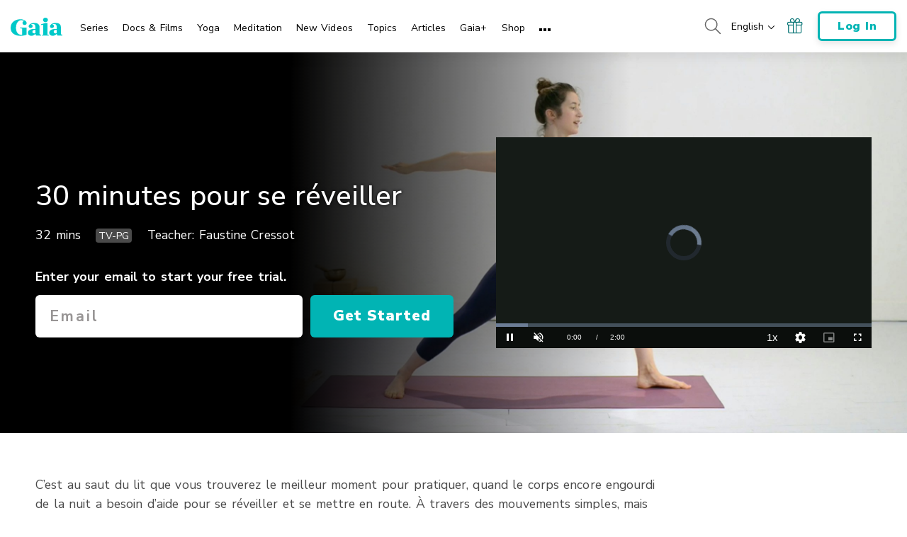

--- FILE ---
content_type: text/vtt; charset=utf-8
request_url: https://www.gaia.com/wp-content/themes/gaia-marketing-layer/assets/captions/894b45b9-9f9f-4a2f-8888-e530a7d47128/147557_MQ_XX_Faustine_Cressot_30_minutes_pour_se_reveiller_PAL_T_CAP_fr_FR.vtt?hash=a98f1e0a037ada95848326c1cebf5666
body_size: 975
content:
WEBVTT

00:00.639 --> 00:05.760
Bonjour et bienvenue si vous vous sentez un
tout petit peu tiraillé de tous les côtés et

00:05.760 --> 00:10.600
pas bien réveillé, vous êtes au bon endroit, on
va profiter de 30 petites minutes pour se

00:10.600 --> 00:15.520
réveiller intégralement, on pose les coups de
pied, on inspire petit qu'au bras on presse

00:15.520 --> 00:19.299
dans ses mains.
et expirer chien tête en bas.

00:21.719 --> 00:26.479
Ici on inspire, on lève le pied droit vers le
plafond, sans déhancher juste pour étirer

00:26.479 --> 00:29.459
l'arrière de la jambe, pousse le talon loin
loin loin derrière vous.

00:30.870 --> 00:33.180
et on expire le pied droit revient au sol.

00:34.500 --> 00:37.700
inspirez pied gauche, monte vers le plafond,
allongez la jambe,

00:37.819 --> 00:39.209
pousser le talon loin derrière.

00:40.880 --> 00:46.000
et expirer pied gauche revient au sol, on
inspire, on vient en planche et on va commencer

00:46.000 --> 00:51.930
à se réveiller tout doucement, ramener la main
droite sur l'épaule gauche puis la main gauche

00:51.930 --> 00:54.470
sur l'épaule droite, on essaie de pas trop
bouger les hanches,

00:54.529 --> 00:55.759
main droite, épaule gauche.

00:57.000 --> 01:00.610
main gauche, épaule droite encore une fois de
chaque côté on inspire main droite,

01:00.720 --> 01:07.000
épaule gauche, main gauche épaule droite, on
réinspire en planche et on expire en pause,

01:07.080 --> 01:11.410
les genoux on descend jusque sur le sol,
inspirez petit qu'au bras.

01:12.529 --> 01:17.010
Ici le bassin essaye d'être face à l'avant du
tapis, si c'est trop difficile parce qu'on a le

01:17.010 --> 01:22.330
bassin large ou moins, essayez d'écarter votre
pied droit plus vers la droite et on plie dans

01:22.330 --> 01:26.639
la jambe avant.
vérifiez que votre fesse arrière est contractée,

01:26.760 --> 01:28.080
que la jambe arrière est tendue.

01:32.510 --> 01:38.230
et sur la prochaine expiration, on ouvre les
bras vers le côté pour le guerrier deux encore

01:38.230 --> 01:43.510
une fois vers la droite et vers la gauche, une
toute dernière à droite,

01:44.470 --> 01:50.470
une toute dernière à gauche, on serre les
genoux contre la poitrine et on fait une pause

01:50.470 --> 01:55.839
ici.
grandissez-vous ancrez les fessiers dans le sol

01:55.839 --> 01:58.599
et redressez-vous plaquez les genoux contre le
ventre.